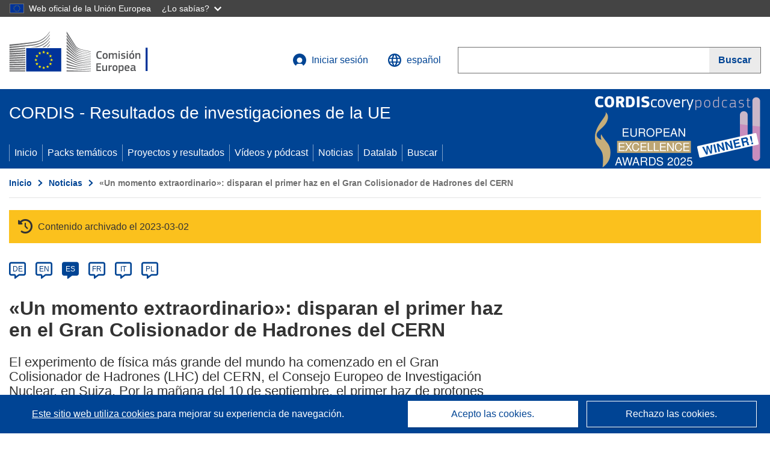

--- FILE ---
content_type: text/html; charset=UTF-8
request_url: https://cordis.europa.eu/article/id/29844-a-fantastic-moment-first-beam-fired-at-cerns-large-hadron-collider/es
body_size: 15085
content:
	
	
<!DOCTYPE html>
<html lang="es">
	<head>
		<meta charset="UTF-8">
		<title>«Un momento extraordinario»: disparan el primer haz en el Gran Colisionador de Hadrones del CERN | Noticias | CORDIS | Comisión Europea</title>
		<meta name="viewport" content="width=device-width, initial-scale=1">

		<link rel="icon" type="image/png" href="/favicon-96x96.png" sizes="96x96" />
		<link rel="icon" type="image/svg+xml" href="/favicon.svg" />
		<link rel="shortcut icon" href="/favicon.ico" />
		<link rel="apple-touch-icon" sizes="180x180" href="/apple-touch-icon.png" />
		<link rel="manifest" href="/site.webmanifest" />

				<meta content="IE=edge,chrome=1" http-equiv="X-UA-Compatible"> 	                                                        <meta http-equiv='Content-Language' content='es'>
                                                        <meta name='language' content='es'>
                                                        <meta name='available_languages' content='de,en,es,fr,it,pl'>
                                                        <meta name='creator' content='COMM/RTD'>
                                                        <meta name='DCSext.w_lang' content='es'>
                                                        <meta name='description' content='El experimento de física más grande del mundo ha comenzado en el Gran Colisionador de Hadrones (LHC) del CERN, el Consejo Europeo de...'>
                                                        <meta name='google-site-verification' content='mOeFdYEynpXivBod6K_Jfd-DiS9RGAXfuojTCwrdPOU'>
                                                        <meta name='msvalidate.01' content='CA810A096AD6CB74DF1B7CE7773818CB'>
                                                        <meta name='publisher' content='Publication Office/CORDIS'>
                                                        <meta name='type' content='57'>
                                                        <meta name='keywords' content=''>
                                                        <meta name='DCSext.w_user_aut' content='0'>
                                                        <meta name='basename' content='html'>
                                                        <meta name='DCSext.w_rcn' content='29844'>
                                                        <meta name='DCSext.w_rcn_type' content='article'>
                                                        <meta name='DCSext.w_ne_source' content='editorial'>
                                                        <meta name='DCSext.w_ne_country' content=''>
                                                        <meta property='og:description' content='El experimento de física más grande del mundo ha comenzado en el Gran Colisionador de Hadrones (LHC) del CERN, el Consejo Europeo de...'>
                                                        <meta property='og:title' content='«Un momento extraordinario»: disparan el primer haz en el Gran Colisionador de Hadrones del CERN'>
                                                        <meta name='title' content='«Un momento extraordinario»: disparan el primer haz en el Gran Colisionador de Hadrones del CERN | Noticias | CORDIS | Comisión Europea'>
                                                        <meta name='twitter:title' content='«Un momento extraordinario»: disparan el primer haz en el Gran Colisionador de Hadrones del CERN'>
                                                        <meta name='twitter:description' content='El experimento de física más grande del mundo ha comenzado en el Gran Colisionador de Hadrones (LHC) del CERN, el Consejo Europeo de...'>
                                                        <meta name='WT.cg_n' content='News and Events'>
                                                        <meta name='WT.cg_s' content='«Un momento extraordinario»: disparan el primer haz en el Gran Colisionador de Hadrones del CERN'>
                                                        <meta name='DCSext.w_collection' content='news'>
                                                        <meta name='classification' content='25000'>
                                                        <meta name='composed' content='yes'>
                                                        <meta name='fb:admins' content='350243252149718'>
                                                        <meta name='mimetype' content='text/html'>
                                                        <meta name='reference' content='European Commission : CORDIS'>
                                                        <meta name='twitter:card' content='summary'>
                                                        <meta name='twitter:site' content='@CORDIS_EU'>
                                                        <meta name='twitter:creator' content='@CORDIS_EU'>
                                                        <meta property='og:type' content='article'>
                                                        <meta property='og:site_name' content='CORDIS | European Commission'>
                                                        <meta name='contentCreationDate' content='2008-09-10 00:00:00'>
                                                        <meta name='contentUpdateDate' content='2008-09-10 00:00:02'>
                                                        <meta name='publicationDate' content='2008-09-10 00:00:02'>
                                                        <meta name='lastUpdateDate' content='2023-03-08 00:26:17'>
                                                        <meta name='twitter:image' content='https://cordis.europa.eu/docs/news/images/2008-09/20080910_1.jpg'>
                                                        <meta property='og:image' content='https://cordis.europa.eu/docs/news/images/2008-09/20080910_1.jpg'>
    
    
            <link rel="canonical" href="https://cordis.europa.eu/article/id/29844-a-fantastic-moment-first-beam-fired-at-cerns-large-hadron-collider/es" />
                        <link rel="alternate" hreflang="de" href="https://cordis.europa.eu/article/id/29844-a-fantastic-moment-first-beam-fired-at-cerns-large-hadron-collider/de" />
                    <link rel="alternate" hreflang="en" href="https://cordis.europa.eu/article/id/29844-a-fantastic-moment-first-beam-fired-at-cerns-large-hadron-collider" />
                    <link rel="alternate" hreflang="es" href="https://cordis.europa.eu/article/id/29844-a-fantastic-moment-first-beam-fired-at-cerns-large-hadron-collider/es" />
                    <link rel="alternate" hreflang="fr" href="https://cordis.europa.eu/article/id/29844-a-fantastic-moment-first-beam-fired-at-cerns-large-hadron-collider/fr" />
                    <link rel="alternate" hreflang="it" href="https://cordis.europa.eu/article/id/29844-a-fantastic-moment-first-beam-fired-at-cerns-large-hadron-collider/it" />
                    <link rel="alternate" hreflang="pl" href="https://cordis.europa.eu/article/id/29844-a-fantastic-moment-first-beam-fired-at-cerns-large-hadron-collider/pl" />
            
                                                    <script type="application/ld+json" id="structuredDataArticle">
                    {"@context":"https://schema.org","@type":"NewsArticle","author":{"@type":"GovernmentOrganization","name":"CORDIS, cordis.europa.eu","url":"https://cordis.europa.eu"},"headline":"\u00abUn momento extraordinario\u00bb: disparan el primer haz en el Gran Colisionador de Hadrones del CERN","description":"Noticias sobre los proyectos de investigaci\u00f3n de la UE en curso","image":["https://cordis.europa.eu/docs/news/images/2008-09/20080910_1.jpg"],"datePublished":"2008-09-10T00:00:02","dateModified":"2008-09-10T00:00:00"}
                </script>
                                                            <script type="application/ld+json" id="structuredDataBreadcrumbList">
                    {"@context":"https://schema.org","@type":"BreadcrumbList","itemListElement":[{"@type":"ListItem","position":1,"name":"Inicio","item":"https://cordis.europa.eu/es"},{"@type":"ListItem","position":2,"name":"Noticias","item":"https://cordis.europa.eu/news/es"},{"@type":"ListItem","position":3,"name":"\u00abUn momento extraordinario\u00bb: disparan el primer haz en el Gran Colisionador de Hadrones del CERN"}]}
                </script>
                        
    <meta property="og:url" content="https://cordis.europa.eu/article/id/29844-a-fantastic-moment-first-beam-fired-at-cerns-large-hadron-collider/es">
    <meta name="url" content="https://cordis.europa.eu/article/id/29844-a-fantastic-moment-first-beam-fired-at-cerns-large-hadron-collider/es">


					<link rel="stylesheet" href="/build/94.45c93fa8.css"><link rel="stylesheet" href="/build/main.99a16e7a.css">
				<script defer src="https://webtools.europa.eu/load.js" type="text/javascript"></script>
	</head>
	<body>
		<a href="#c-main" class="ecl-link ecl-link--primary ecl-skip-link" id="skip-id">Skip to main content</a>
		<div id="globan-here"></div>
		<div id="survey"></div>
		<div id="banners"></div>

				<header class="ecl-site-header ecl-site-header--has-menu c-header d-print-none" data-ecl-auto-init="SiteHeader" lang="es">
	<div class="ecl-site-header__background">
		<div class="ecl-site-header__header">
			<div class="ecl-site-header__container ecl-container container container-full">
				<div class="ecl-site-header__top" data-ecl-site-header-top>
					 <a href="https://commission.europa.eu/index_es" class="ecl-link ecl-link--standalone ecl-site-header__logo-link" target="_blank" rel="noopener">
						<picture class="ecl-picture ecl-site-header__picture">
							<source srcset="/images/tmp-preset-ec/logo/positive/logo-ec--es.svg" media="(min-width: 996px)">
							<img class="ecl-site-header__logo-image" src="/images/tmp-preset-ec/logo/positive/logo-ec--es.svg" alt="Ir a la página de inicio de la Comisión Europea"/>
						</picture>
					 	<span class="sr-only">(se abrirá en una nueva ventana)</span>
					</a>
					<div
						class="ecl-site-header__action">
						<!-- UPDATED CUSTOM SIGN IN MENU -->
						<div class="ecl-site-header__account">
																																																						<a class="ecl-button ecl-button--tertiary ecl-site-header__login-toggle c-login c-login--base" href="https://cordis.europa.eu/login/es?extUrl=https://cordis.europa.eu%2Farticle%2Fid%2F29844-a-fantastic-moment-first-beam-fired-at-cerns-large-hadron-collider%2Fes">
								<svg class="ecl-icon ecl-icon--s ecl-site-header__icon" focusable="false" aria-hidden="false" role="img">
									<title>Iniciar sesión</title>
									<use xlink:href="/build/images/preset-ec/icons/icons.svg#log-in"></use>
								</svg>
								Iniciar sesión
							</a>
						</div>
						<!-- END CUSTOM SIGN IN MENU -->
						<div class="ecl-site-header__language">
							<a class="ecl-button ecl-button--tertiary ecl-site-header__language-selector etransNo" href="/assets/preset-ec/icons/icon#ahl85" data-ecl-language-selector role="button" aria-label="Cambiar el idioma, el idioma actual es inglés" aria-controls="language-list-overlay">
								<span class="ecl-site-header__language-icon">
									<svg class="ecl-icon ecl-icon--s ecl-site-header__icon" focusable="false" aria-hidden="false" role="img">
										<title>español</title>
										<use xlink:href="/build/images/preset-ec/icons/icons.svg#global"></use>
									</svg>
								</span>
								<span id="lang_name">español</span>
							</a>
							<div class="ecl-site-header__language-container" id="language-list-overlay" hidden data-ecl-language-list-overlay aria-labelledby="ecl-site-header__language-title" role="dialog">
								<div class="ecl-site-header__language-header">
									<div class="ecl-site-header__language-title" id="ecl-site-header__language-title">
										Elija una lengua
									</div>
									<button class="ecl-button ecl-button--tertiary ecl-site-header__language-close ecl-button--icon-only" type="submit" data-ecl-language-list-close>
										<span class="ecl-button__container">
											<span class="ecl-button__label sr-only" data-ecl-label="true">Cerrar</span>
											<svg class="ecl-icon ecl-icon--m ecl-button__icon" focusable="false" aria-hidden="true" data-ecl-icon>
												<use xlink:href="/build/images/preset-ec/icons/icons.svg#close-filled"></use>
											</svg>
										</span>
									</button>
								</div>
								<div
									class="ecl-site-header__language-content">
																		<div class="ecl-site-header__language-category ecl-site-header__language-category--2-col" data-ecl-language-list-eu>
										<div class="ecl-site-header__language-category-title">Lenguas de CORDIS:</div>
										<ul class="ecl-site-header__language-list etransNo">
																																																												<li class="ecl-site-header__language-item">
													<a href="/article/id/29844-a-fantastic-moment-first-beam-fired-at-cerns-large-hadron-collider/es" class="ecl-link ecl-link--standalone ecl-link--no-visited ecl-site-header__language-link ecl-site-header__language-link--active" lang="es" hreflang="es" data-se="lang_change_button">
														<span class="ecl-site-header__language-link-code">es</span>
														<span class="ecl-site-header__language-link-label">español</span>
													</a>
												</li>
																																																												<li class="ecl-site-header__language-item">
													<a href="/article/id/29844-a-fantastic-moment-first-beam-fired-at-cerns-large-hadron-collider/de" class="ecl-link ecl-link--standalone ecl-link--no-visited ecl-site-header__language-link " lang="de" hreflang="de" data-se="lang_change_button">
														<span class="ecl-site-header__language-link-code">de</span>
														<span class="ecl-site-header__language-link-label">Deutsch</span>
													</a>
												</li>
																																																												<li class="ecl-site-header__language-item">
													<a href="/article/id/29844-a-fantastic-moment-first-beam-fired-at-cerns-large-hadron-collider" class="ecl-link ecl-link--standalone ecl-link--no-visited ecl-site-header__language-link " lang="en" hreflang="en" data-se="lang_change_button">
														<span class="ecl-site-header__language-link-code">en</span>
														<span class="ecl-site-header__language-link-label">English</span>
													</a>
												</li>
																																																												<li class="ecl-site-header__language-item">
													<a href="/article/id/29844-a-fantastic-moment-first-beam-fired-at-cerns-large-hadron-collider/fr" class="ecl-link ecl-link--standalone ecl-link--no-visited ecl-site-header__language-link " lang="fr" hreflang="fr" data-se="lang_change_button">
														<span class="ecl-site-header__language-link-code">fr</span>
														<span class="ecl-site-header__language-link-label">français</span>
													</a>
												</li>
																																																												<li class="ecl-site-header__language-item">
													<a href="/article/id/29844-a-fantastic-moment-first-beam-fired-at-cerns-large-hadron-collider/it" class="ecl-link ecl-link--standalone ecl-link--no-visited ecl-site-header__language-link " lang="it" hreflang="it" data-se="lang_change_button">
														<span class="ecl-site-header__language-link-code">it</span>
														<span class="ecl-site-header__language-link-label">italiano</span>
													</a>
												</li>
																																																												<li class="ecl-site-header__language-item">
													<a href="/article/id/29844-a-fantastic-moment-first-beam-fired-at-cerns-large-hadron-collider/pl" class="ecl-link ecl-link--standalone ecl-link--no-visited ecl-site-header__language-link " lang="pl" hreflang="pl" data-se="lang_change_button">
														<span class="ecl-site-header__language-link-code">pl</span>
														<span class="ecl-site-header__language-link-label">polski</span>
													</a>
												</li>
																					</ul>
									</div>
																		<div class="ecl-site-header__language-category" data-ecl-language-list-non-eu="">
										<div class="ecl-site-header__language-category-title">Traducción automática:</div>
										<p>Esta es una traducción automática generada por el servicio eTranslation de la Comisión Europea para ayudarle a entender esta página. <a href="https://ec.europa.eu/info/use-machine-translation-europa-exclusion-liability_es" class="link--external" target="_blank" rel="noopener" aria-label="(se abrirá en una nueva ventana)">Por favor, lea las condiciones de uso</a>.</p>
										<div class="c-header__machine-container etransNo">
											<select name="machine-lang-options" id="machine-lang-options" class="o-select">
																									<option value="bg">български</option>
																									<option value="es">español</option>
																									<option value="cs">čeština</option>
																									<option value="da">dansk</option>
																									<option value="de">Deutsch</option>
																									<option value="et">eesti</option>
																									<option value="el">ελληνικά</option>
																									<option value="en">English</option>
																									<option value="fr">français</option>
																									<option value="ga">Gaeilge</option>
																									<option value="hr">hrvatski</option>
																									<option value="it">italiano</option>
																									<option value="lv">latviešu</option>
																									<option value="lt">lietuvių</option>
																									<option value="hu">magyar</option>
																									<option value="mt">Malti</option>
																									<option value="nl">Nederlands</option>
																									<option value="pl">polski</option>
																									<option value="pt">português</option>
																									<option value="ro">română</option>
																									<option value="sk">slovenčina</option>
																									<option value="sl">slovenščina</option>
																									<option value="fi">suomi</option>
																									<option value="sv">svenska</option>
																									<option value="ru">русский</option>
																									<option value="uk">Українська</option>
																							</select>
											<button class="o-btn" id="trigger-etrans">Traducir</button>
										</div>
									</div>
								</div>
							</div>
						</div>
						<div class="ecl-site-header__search-container" role="search" aria-label="Buscar">
							<a class="ecl-button ecl-button--tertiary ecl-site-header__search-toggle" href="#" data-ecl-search-toggle="true" aria-controls="search-form-id" aria-expanded="false">
								<svg class="ecl-icon ecl-icon--s ecl-site-header__icon" focusable="false" aria-hidden="false" role="img">
									<title>Buscar</title>
									<use xlink:href="/build/images/preset-ec/icons/icons.svg#search"></use>
								</svg>
								Buscar
							</a>
							<form class="ecl-search-form ecl-site-header__search" role="search" arial-label="Search on CORDIS" data-ecl-search-form action="/search/es" id="header_search-form" aria-label="Buscar">
								<div class="ecl-form-group">
									<label for="search-input-id" id="search-input-id-label" class="ecl-form-label ecl-search-form__label">Buscar</label>
									<input id="search-input-id" class="ecl-text-input ecl-text-input--m ecl-search-form__text-input" type="search" name="query"/>
								</div>
								<button class="ecl-button ecl-button--ghost ecl-search-form__button ppas-oss_launch-search3" type="submit" aria-label="Buscar" data-se="header_searchform_button">
									<span class="ecl-button__container" data-se="header_searchform_text">
										<svg class="ecl-icon ecl-icon--xs ecl-button__icon" focusable="false" aria-hidden="true" data-ecl-icon>
											<use xlink:href="/build/images/preset-ec/icons/icons.svg#search"></use>
										</svg>
										<span class="ecl-button__label t-text-bold" style="margin: 0" data-ecl-label="true">Buscar</span>
									</span>
								</button>
							</form>
						</div>
					</div>
				</div>
			</div>
		</div>
		<div class="ecl-site-header__message">
			<div class="ecl-container">
								<div id="custom-etrans">
    <div id="etrans-here"></div>
    <div id="customReceiver"></div>
</div>

<script type="application/json">
{
    "service": "etrans",
    "renderTo": "#etrans-here",
    "languages": {
        "exclude": [
            "en"
        ]
    },
    "renderAs": {
        "icon": false,
        "link": false,
        "button": false
    },
    "config": {
       "targets": {
            "receiver": "#customReceiver"
        },
        "mode": "lc2023"
    },
    "hidden": false,
    "lang": "es"
}
</script>
			</div>
		</div>
	</div>
	<div class="ecl-site-header__banner">
		<div class="ecl-container container container-full">
																		<div class="ecl-site-header__site-name c-site-name  " data-env="" data-se="cordis_title">CORDIS - Resultados de investigaciones de la UE</div>
			<div class="ecl-site-header__site-name c-site-name--short   " data-env="" data-se="cordis_title">CORDIS</div>
		</div>
	</div>
	<nav class="ecl-menu" data-ecl-menu data-ecl-menu-max-lines="2" data-ecl-auto-init="Menu" data-ecl-menu-label-open="Menu" data-ecl-menu-label-close="Close" aria-expanded="false" role="navigation">
		<div class="ecl-menu__overlay"></div>
		<div class="ecl-container ecl-menu__container container container-full">
			<a href="#" class="ecl-link ecl-link--standalone ecl-link--icon ecl-button ecl-button--tertiary ecl-menu__open ecl-link--icon-only" data-ecl-menu-open>
				<svg class="ecl-icon ecl-icon--m ecl-link__icon" focusable="false" aria-hidden="true">
					<use xlink:href="/build/images/preset-ec/icons/icons.svg#hamburger"></use>
				</svg>
				<span class="ecl-link__label">Menu</span>
			</a>
			<section class="ecl-menu__inner" data-ecl-menu-inner role="application" aria-label="Menu">
				<header class="ecl-menu__inner-header">
					<button class="ecl-button ecl-button--ghost ecl-menu__close ecl-button--icon-only" type="submit" data-ecl-menu-close>
						<span class="ecl-button__container">
							<span class="ecl-button__label sr-only" data-ecl-label="true">Cerrar</span>
							<svg class="ecl-icon ecl-icon--m ecl-button__icon" focusable="false" aria-hidden="true" data-ecl-icon>
								<use xlink:href="/build/images/preset-ec/icons/icons.svg#close"></use>
							</svg>
						</span>
					</button>
					<div class="ecl-menu__title">Menu</div>
					<button class="ecl-button ecl-button--ghost ecl-menu__back" type="submit" data-ecl-menu-back>
						<span class="ecl-button__container">
							<svg class="ecl-icon ecl-icon--xs ecl-icon--rotate-270 ecl-button__icon" focusable="false" aria-hidden="true" data-ecl-icon>
								<use xlink:href="/build/images/preset-ec/icons/icons.svg#corner-arrow"></use>
							</svg>
							<span class="ecl-button__label" data-ecl-label="true">Back</span>
						</span>
					</button>
				</header>
				<button class="ecl-button ecl-button--ghost ecl-menu__item ecl-menu__items-previous ecl-button--icon-only" type="button" data-ecl-menu-items-previous tabindex="-1">
					<span class="ecl-button__container">
						<svg class="ecl-icon ecl-icon--s ecl-icon--rotate-270 ecl-button__icon" focusable="false" aria-hidden="true" data-ecl-icon>
							<use xlink:href="/build/images/preset-ec/icons/icons.svg#corner-arrow"></use>
						</svg>
						<span class="ecl-button__label" data-ecl-label="true">Previous
							              items</span>
					</span>
				</button>
				<button class="ecl-button ecl-button--ghost ecl-menu__item ecl-menu__items-next ecl-button--icon-only" type="button" data-ecl-menu-items-next tabindex="-1">
					<span class="ecl-button__container">
						<svg class="ecl-icon ecl-icon--s ecl-icon--rotate-90 ecl-button__icon" focusable="false" aria-hidden="true" data-ecl-icon>
							<use xlink:href="/build/images/preset-ec/icons/icons.svg#corner-arrow"></use>
						</svg>
						<span class="ecl-button__label" data-ecl-label="true">Next
							              items</span>
					</span>
				</button>

				<ul class="ecl-menu__list" data-ecl-menu-list>
															<li class="ecl-menu__item " data-ecl-menu-item id="ecl-menu-item-demo-0">
						<a href="/es" class="ecl-menu__link"  data-se="main-menu-link" data-ecl-menu-link data-seid="home">
							Inicio
						</a>
					</li>
															<li class="ecl-menu__item " data-ecl-menu-item id="ecl-menu-item-demo-0">
						<a href="/thematic-packs/es" class="ecl-menu__link"  data-se="main-menu-link" data-ecl-menu-link data-seid="packs">
							Packs temáticos
						</a>
					</li>
															<li class="ecl-menu__item " data-ecl-menu-item id="ecl-menu-item-demo-0">
						<a href="/projects/es" class="ecl-menu__link"  data-se="main-menu-link" data-ecl-menu-link data-seid="projects-results">
							Proyectos y resultados
						</a>
					</li>
															<li class="ecl-menu__item " data-ecl-menu-item id="ecl-menu-item-demo-0">
						<a href="/videos-podcasts/es" class="ecl-menu__link"  data-se="main-menu-link" data-ecl-menu-link data-seid="videos-podcasts">
							Vídeos y pódcast
						</a>
					</li>
															<li class="ecl-menu__item " data-ecl-menu-item id="ecl-menu-item-demo-0">
						<a href="/news/es" class="ecl-menu__link"  data-se="main-menu-link" data-ecl-menu-link data-seid="news">
							Noticias
						</a>
					</li>
															<li class="ecl-menu__item " data-ecl-menu-item id="ecl-menu-item-demo-0">
						<a href="/datalab/es" class="ecl-menu__link"  data-se="main-menu-link" data-ecl-menu-link data-seid="datalab">
							Datalab
						</a>
					</li>
										<li class="ecl-menu__item " data-ecl-menu-item id="ecl-menu-item-demo-0">
						<a href="/search/es" class="ecl-menu__link"  data-se="main-menu-link" data-ecl-menu-link data-seid="search">
							Buscar
						</a>
					</li>
				</ul>
			</section>
		</div>
	</nav>
  <!-- ADVERT -->
    <div class="c-cordis-advert__container c-cordis-advert__es">
      <div class="ecl-container container container-full c-cordis-advert__inner">
        <a href="/search?q=/article/relations/categories/collection/code=&#039;podcast&#039; AND language=&#039;es&#039;&amp;p=1&amp;num=10&amp;srt=/article/contentUpdateDate:decreasing" class="c-cordis-advert__link">
          <img class="c-cordis-advert__img-lg" src="/images/cordis-adverts/podcast-50-large.png" alt="CORDIScovery podcast 50th episode" />
          <img class="c-cordis-advert__img-sm" src="/images/cordis-adverts/podcast-50-small.png" alt="CORDIScovery podcast 50th episode" />
        </a>
      </div>
    </div>
  <!-- END ADVERT -->
</header>


		<div class="o-wrapper o-wrapper--webux">
			   <nav
        class="ecl-breadcrumb"
        aria-label="Usted está aquí:"
        data-ecl-breadcrumb="true"
        data-ecl-auto-init="Breadcrumb"
    >
        <ol class="container container-full ecl-breadcrumb__container">
                                                                                        <li class="ecl-breadcrumb__segment" data-ecl-breadcrumb-item="static">
                                            <a href="/es" class="ecl-breadcrumb__link ecl-link ecl-link--no-visited ecl-link--standalone" >
                                                                                                Inicio
                                                                                    </a>
                                                    <svg class="ecl-icon ecl-icon--2xs ecl-icon--rotate-90 ecl-breadcrumb__icon" focusable="false" aria-hidden="true" role="presentation">
                                <use xlink:href="/build/images/preset-ec/icons/icons.svg#corner-arrow"></use>
                            </svg>
                                            </li>
                                                                                                        <li class="ecl-breadcrumb__segment" data-ecl-breadcrumb-item="static">
                                            <a href="/news/es" class="ecl-breadcrumb__link ecl-link ecl-link--no-visited ecl-link--standalone" >
                                                                                                Noticias
                                                                                    </a>
                                                    <svg class="ecl-icon ecl-icon--2xs ecl-icon--rotate-90 ecl-breadcrumb__icon" focusable="false" aria-hidden="true" role="presentation">
                                <use xlink:href="/build/images/preset-ec/icons/icons.svg#corner-arrow"></use>
                            </svg>
                                            </li>
                                                                                                            <li class="ecl-breadcrumb__segment ecl-breadcrumb__current-page" data-ecl-breadcrumb-item="static" aria-current="page">
                                                                         «Un momento extraordinario»: disparan el primer haz en el Gran Colisionador de Hadrones del CERN
                                                                    </li>
                                    </ol>
    </nav>

				<div id="pdfLoaded"></div>
	<main class="c-article" id="c-main">
				
					
					<section class="container container-full">
				<header>
					<p class="sr-only">Article Category</p>
				</header>
									

    <div class="c-project__archived" data-se="archive_banner">
        <span class="fa-solid fa-clock-rotate-left c-project__archived-icon"></span>
        Contenido archivado el 2023-03-02
    </div>

							</section>

						<div class="container container-full">
				<div class="row t-row-print">
					<section class="col-12 o-section">
						<header>
							<p class="sr-only">
								Article available in the following languages:
							</p>
						</header>
												<div class="c-language-list">
																																																														<span class="c-language-bubble">
										<a class="c-language-bubble__label" lang="de" aria-label="de" href="/article/id/29844-a-fantastic-moment-first-beam-fired-at-cerns-large-hadron-collider/de">DE</a>
									</span>
																
																																								<span class="c-language-bubble">
										<a class="c-language-bubble__label" lang="en" aria-label="en" href="/article/id/29844-a-fantastic-moment-first-beam-fired-at-cerns-large-hadron-collider">EN</a>
									</span>
																
																																																									<span class="c-language-bubble c-language-bubble--active">
										<a class="c-language-bubble__label" lang="es" aria-label="es" href="/article/id/29844-a-fantastic-moment-first-beam-fired-at-cerns-large-hadron-collider/es">ES</a>
									</span>
																
																																								<span class="c-language-bubble">
										<a class="c-language-bubble__label" lang="fr" aria-label="fr" href="/article/id/29844-a-fantastic-moment-first-beam-fired-at-cerns-large-hadron-collider/fr">FR</a>
									</span>
																
																																								<span class="c-language-bubble">
										<a class="c-language-bubble__label" lang="it" aria-label="it" href="/article/id/29844-a-fantastic-moment-first-beam-fired-at-cerns-large-hadron-collider/it">IT</a>
									</span>
																
																																								<span class="c-language-bubble">
										<a class="c-language-bubble__label" lang="pl" aria-label="pl" href="/article/id/29844-a-fantastic-moment-first-beam-fired-at-cerns-large-hadron-collider/pl">PL</a>
									</span>
																
													</div>
					</section>

					<article class="col-12 col-lg-8 no-machine-trans">
						<header>
							
							
														
																						<h1 class="c-article__project-title">«Un momento extraordinario»: disparan el primer haz en el Gran Colisionador de Hadrones del CERN</h1>
													</header>

						<p class="c-teaser">El experimento de física más grande del mundo ha comenzado en el Gran Colisionador de Hadrones (LHC) del CERN, el Consejo Europeo de Investigación Nuclear, en Suiza. Por la mañana del 10 de septiembre, el primer haz de protones recorrió los veintisiete kilómetros en círculo de...</p>

						<div class="container-fluid">
							<div
								class="row c-article__below-teaser">
																
							</div>
						</div>

												
												
																														<div class="c-hero-image">
    <figure class="c-hero-image__figure t-margin-bottom-25" aria-hidden="true">
                            <img class="c-hero-image__img" src="/docs/news/images/2008-09/20080910_1.jpg" alt="" width="688" height="516">
        
            </figure>
</div>
																					
						
																												
																<p class="c-article__text ">El experimento de física más grande del mundo ha comenzado en el Gran Colisionador de Hadrones (LHC) del CERN, el Consejo Europeo de Investigación Nuclear, en Suiza. Por la mañana del 10 de septiembre, el primer haz de protones recorrió los veintisiete kilómetros en círculo del acelerador de partículas, provocando el júbilo en la sala de control del LHC y un gran alivio entre los científicos, algunos de los cuales llevaban años esperando este momento. 

Este acontecimiento allana el camino para una nueva era de descubrimientos en el campo de la física de partículas. Entre otros temas, el LHC ayudará a los científicos a resolver cuestiones básicas sobre el Universo como cuál es la naturaleza de la materia oscura, qué siguió al Big Bang y cuántas dimensiones existen. 

«Es un momento extraordinario», afirmó el director del proyecto, Lyn Evans. «Ahora se abre ante nosotros una nueva y apasionante era de conocimiento sobre el origen y la evolución del Universo.» 

El LHC es un enorme anillo de imanes superconductores de veintisiete kilómetros de circunferencia que está enterrado a cien metros de profundidad en la frontera franco-suiza a las afueras de Ginebra. En el interior de la circunferencia, dos haces de partículas, denominados hadrones, se aceleran en sentidos opuestos. Unos potentes imanes guían las partículas a lo largo de la circunferencia y centran los haces antes de su colisión para aumentar la probabilidad de colisión entre dos partículas. De acuerdo con el CERN, hacer chocar partículas de tan minúsculo tamaño puede compararse con «el hecho de disparar dos agujas de costura a diez kilómetros de distancia la una de la otra con tanta precisión que se encontrarían a medio camino». 

Unas estaciones experimentales localizadas alrededor del anillo detectarán lo que ocurre cuando las partículas colisionan. Se espera que las observaciones realizadas ayuden a los científicos a responder a una larga serie de cuestiones fundamentales sobre la naturaleza del Universo. 

Los experimentos de mayor envergadura son ATLAS (Aparato Toroidal del LHC) y CMS (Solenoide de Muones Compacto). En estos se estudiarán las partículas generadas tras las colisiones para intentar identificarlas y medir sus trayectorias y energías. Los dos experimentos fueron diseñados de forma independiente y se basan en tecnologías muy distintas, por lo que cualquier descubrimiento realizado por un detector podrá comprobarse en el otro. 

Uno de los mayores misterios que el LHC ayudará a resolver es el de la naturaleza de la masa. Se desconoce la razón por la que algunas partículas pesan lo que pesan y por qué parece que otras no tienen masa en absoluto. Algunos científicos opinan que una partícula elemental llamada bosón de Higgs podría explicar este enigma. El problema es que nunca nadie ha conseguido observar un bosón de Higgs, por lo que su existencia no ha sido confirmada. En el LHC, tanto ATLAS como CMS se encargarán de buscar evidencias de esta misteriosa partícula. 

El LHC también investigará la materia oscura. A pesar de que esta sustancia supone el 96% del Universo, sabemos muy poco sobre ella. Las estaciones ATLAS y CMS se utilizarán para probar las teorías en relación a la composición de la materia oscura. 

En otro punto del LHC, el experimento LHCb («Gran Colisionador de Hadrones beauty») explorará las diferencias entre la materia y la antimateria y tratará de averiguar por qué la naturaleza aparenta preferir la primera a la segunda. 

Por otro lado, la estación ALICE (Gran Experimento Colisionador de Iones) investigará las condiciones imperantes justo después del Big Bang. Finalmente, todos juntos tratarán de detectar pruebas de otras dimensiones ocultas del espacio. 

«Este es un momento histórico de la ciencia. La culminación de décadas de trabajo» comentó Keith Mason, Director del Consejo de Instalaciones Tecnológicas y Científicas del Reino Unido, que colabora con el LHC. «Los científicos pendientes del LHC se atreven a plantear las cuestiones más grandes que existen en la ciencia moderna. Se cumplan nuestras predicciones o se invaliden por completo, los libros de física nunca volverán a ser iguales.» 

Los experimentos generarán cantidades ingentes de información, aproximadamente quince millones de gigabytes, al año. Una malla computacional colaborará en el análisis y la gestión de todos estos datos, que pasarán por un análisis preliminar en el CERN antes de distribuirse a once centros de computación repartidos por todo el mundo. Estos centros transmitirán a su vez la información a 120 centros de segundo nivel con potencia de cálculo suficiente como para almacenar gran parte de dicha información y llevar a cabo análisis complejos. Científicos de todo el mundo tendrán a partir de ese punto acceso a esta información desde grupos, o clusters, de ordenadores e incluso desde ordenadores personales. 

La activación de los primeros haces en el LHC es un momento esperado desde hace largo tiempo por muchos científicos, puesto que la idea de construir el LHC se planteó por primera vez a principios de la década de los ochenta. Durante los años posteriores, se discutió en grupos de trabajo el tipo de cuestiones que podría resolver una máquina como ésta hasta que el Consejo del CERN dio el visto bueno al proyecto en 1994. Desde entonces se ha estado trabajando en este proyecto de forma ininterrumpida. Los últimos componentes de los experimentos del LHC se instalaron a principios de este año. Finalmente, se bajó la temperatura de toda la estructura hasta que alcanzó un par de grados por encima del cero absoluto. En agosto, los científicos consiguieron enviar haces de partículas a lo largo de pequeños tramos del acelerador tanto en sentido de las agujas del reloj como en el contrario. 

Los trabajos del CERN están regidos por veinte Estados miembros. La Comisión Europea tiene el estatus de observador en la organización.</p>
													
						
												
						
												
					</article>

					<aside
						class="col-12 col-lg-4 c-article__aside">

												
						
												
						
												
						
						
						
						
						
												
						
						
					</aside>

				</div>
			</div>
			
						
							<section class="o-section container container-full">
					<h2>Artículos conexos</h2>
					<div class="row t-row-print">
													<div
								class="col-12 col-md-6 col-lg-4 c-article__card">
																
    <a data-se="card_link" class="c-card " href="/article/id/32739-large-hadron-collider-generates-mini-big-bangs/es"  rel="noopener noreferrer">
    <div class="c-card__top" aria-hidden="true">
                    <div
                class="c-card__image   t-lazy-background"
                aria-hidden="true"
                style="background-image: url('/docs/news/images/2010-11/20101108-2.jpg')"
            >
                        </div>
                            <div class="c-card__caption" data-se="card_caption">
                Noticias
            </div>
            </div>

    <div class="c-card__information ">
        
        
        <div class="c-card__main-text ">
            <span data-se="card_text" class="c-card__main-link t-line-clamp-5 ">
                El Gran Colisionador de Hadrones genera «mini Big-Bangs»
                            </span>
        </div>

        
        
        
        
                 
                    <p class="c-card__date" data-se="card_date">8 Noviembre 2010</p>
            </div>
    </a>

							</div>
													<div
								class="col-12 col-md-6 col-lg-4 c-article__card">
																
    <a data-se="card_link" class="c-card " href="/article/id/32165-chameleon-particle-caught-in-the-act/es"  rel="noopener noreferrer">
    <div class="c-card__top" aria-hidden="true">
                    <div
                class="c-card__image   t-lazy-background"
                aria-hidden="true"
                style="background-image: url('/docs/news/images/2010-06/20100602-2.jpg')"
            >
                        </div>
                            <div class="c-card__caption" data-se="card_caption">
                Noticias
            </div>
            </div>

    <div class="c-card__information ">
        
        
        <div class="c-card__main-text ">
            <span data-se="card_text" class="c-card__main-link t-line-clamp-5 ">
                Una partícula «camaleónica» atrapada con las manos en la masa
                            </span>
        </div>

        
        
        
        
                 
                    <p class="c-card__date" data-se="card_date">2 Junio 2010</p>
            </div>
    </a>

							</div>
													<div
								class="col-12 col-md-6 col-lg-4 c-article__card">
																
    <a data-se="card_link" class="c-card " href="/article/id/31901-scientists-discover-new-heavy-antimatter/es"  rel="noopener noreferrer">
    <div class="c-card__top" aria-hidden="true">
                    <div
                class="c-card__image   t-lazy-background"
                aria-hidden="true"
                style="background-image: url('/docs/news/images/2010-03/20100319-3.jpg')"
            >
                        </div>
                            <div class="c-card__caption" data-se="card_caption">
                Noticias
            </div>
            </div>

    <div class="c-card__information ">
        
        
        <div class="c-card__main-text ">
            <span data-se="card_text" class="c-card__main-link t-line-clamp-5 ">
                Descubren una nueva antimateria pesada
                            </span>
        </div>

        
        
        
        
                 
                    <p class="c-card__date" data-se="card_date">19 Marzo 2010</p>
            </div>
    </a>

							</div>
													<div
								class="col-12 col-md-6 col-lg-4 c-article__card">
																
    <a data-se="card_link" class="c-card " href="/article/id/31533-new-world-record-for-cerns-lhc-accelerator/es"  rel="noopener noreferrer">
    <div class="c-card__top" aria-hidden="true">
                    <div
                class="c-card__image   t-lazy-background"
                aria-hidden="true"
                style="background-image: url('/docs/news/images/2009-12/20091201-2.jpg')"
            >
                        </div>
                            <div class="c-card__caption" data-se="card_caption">
                Noticias
            </div>
            </div>

    <div class="c-card__information ">
        
        
        <div class="c-card__main-text ">
            <span data-se="card_text" class="c-card__main-link t-line-clamp-5 ">
                El acelerador LHC del CERN registra un nuevo récord mundial
                            </span>
        </div>

        
        
        
        
                 
                    <p class="c-card__date" data-se="card_date">1 Diciembre 2009</p>
            </div>
    </a>

							</div>
													<div
								class="col-12 col-md-6 col-lg-4 c-article__card">
																
    <a data-se="card_link" class="c-card " href="/article/id/30986-worldwide-computing-grid-set-to-handle-data-from-cerns-large-hadron-collider/es"  rel="noopener noreferrer">
    <div class="c-card__top" aria-hidden="true">
                    <div
                class="c-card__image   t-lazy-background"
                aria-hidden="true"
                style="background-image: url('/docs/news/images/2009-07/20090703_2.jpg')"
            >
                        </div>
                            <div class="c-card__caption" data-se="card_caption">
                Noticias
            </div>
            </div>

    <div class="c-card__information ">
        
        
        <div class="c-card__main-text ">
            <span data-se="card_text" class="c-card__main-link t-line-clamp-5 ">
                Ya está preparado el «Grid mundial de computación» del Gran Colisionador de Hadrones del CERN
                            </span>
        </div>

        
        
        
        
                 
                    <p class="c-card__date" data-se="card_date">3 Julio 2009</p>
            </div>
    </a>

							</div>
													<div
								class="col-12 col-md-6 col-lg-4 c-article__card">
																
    <a data-se="card_link" class="c-card " href="/article/id/30010-large-hadron-collider-inaugurated/es"  rel="noopener noreferrer">
    <div class="c-card__top" aria-hidden="true">
                    <div
                class="c-card__image   t-lazy-background"
                aria-hidden="true"
                style="background-image: url('/docs/news/images/2008-10/20081022_1.jpg')"
            >
                        </div>
                            <div class="c-card__caption" data-se="card_caption">
                Noticias
            </div>
            </div>

    <div class="c-card__information ">
        
        
        <div class="c-card__main-text ">
            <span data-se="card_text" class="c-card__main-link t-line-clamp-5 ">
                Se inaugura el Gran Colisionador de Hadrones
                            </span>
        </div>

        
        
        
        
                 
                    <p class="c-card__date" data-se="card_date">22 Octubre 2008</p>
            </div>
    </a>

							</div>
													<div
								class="col-12 col-md-6 col-lg-4 c-article__card">
																
    <a data-se="card_link" class="c-card " href="/article/id/29204-atlas-detector-ready-to-answer-fundamental-questions-of-physics/es"  rel="noopener noreferrer">
    <div class="c-card__top" aria-hidden="true">
                    <div
                class="c-card__image   t-lazy-background"
                aria-hidden="true"
                style="background-image: url('/docs/news/images/2008-03/20080305_2.jpg')"
            >
                        </div>
                            <div class="c-card__caption" data-se="card_caption">
                Noticias
            </div>
            </div>

    <div class="c-card__information ">
        
        
        <div class="c-card__main-text ">
            <span data-se="card_text" class="c-card__main-link t-line-clamp-5 ">
                El detector ATLAS, listo para responder a cuestiones fundamentales de la física
                            </span>
        </div>

        
        
        
        
                 
                    <p class="c-card__date" data-se="card_date">5 Marzo 2008</p>
            </div>
    </a>

							</div>
													<div
								class="col-12 col-md-6 col-lg-4 c-article__card">
																
    <a data-se="card_link" class="c-card " href="/article/id/28864-cerns-large-hadron-collider-on-schedule/es"  rel="noopener noreferrer">
    <div class="c-card__top" aria-hidden="true">
          
            <div
                class="c-card__image  "
                aria-hidden="true"
            >
                            </div>       
                            <div class="c-card__caption" data-se="card_caption">
                Noticias
            </div>
            </div>

    <div class="c-card__information ">
        
        
        <div class="c-card__main-text ">
            <span data-se="card_text" class="c-card__main-link t-line-clamp-5 ">
                El Gran Colisionador de Hadrones del CERN, según lo programado
                            </span>
        </div>

        
        
        
        
                 
                    <p class="c-card__date" data-se="card_date">17 Diciembre 2007</p>
            </div>
    </a>

							</div>
											</div>
				</section>
			
						
						<div
				class="container container-full">
								<section class="o-section">
    <div class="row">
        <div class="col-12 col-md-6 c-article__footer-left">
                            <div class="t-margin-bottom-30">
                    <h2>Compartir esta página <span class="sr-only">Compartir esta página en las redes sociales</span></h2>
                     <div id="sharethispage"></div>

<script type="application/json">{
    "service" : "share",
    "version" : "2.0",
    "networks": ["x", "facebook", "linkedin", "email"],
    "display": "icons",
    "renderTo": "#sharethispage",
    "lang": "es",
    "target": "_blank"
}</script>
                </div>

                        <div class="t-margin-bottom-30">
                                    <h2 id="articledownload">Descargar  <span class="sr-only">Descargar el contenido de la página</span></h2>
                    <ul aria-labelledby="articledownload" class="c-article__download">
                                                    <li class="c-article__download-item c-article__download-xml"><a href="/article/id/29844-a-fantastic-moment-first-beam-fired-at-cerns-large-hadron-collider/es?format=xml" class="o-btn o-btn--small c-btn--xml c-link-btn" rel="nofollow">XML</a></li>
                        
                                                    <li class="c-article__download-item c-article__download-pdf">
                                <form method="post" action="/pdf/article/id/29844-a-fantastic-moment-first-beam-fired-at-cerns-large-hadron-collider/es" rel="nofollow">
                                    <input type="hidden" name="_token" value="4797efc8191b46c9e25e.E_zwdlYkERMt08zay6B0SbV_6RrMVcntBtgxTl84TE4.YLSJED58cj5-laqrpOImKscyoHv8YJuOd_Vkey8IIwdiz7EeEmZkSnKdiQ">
                                    <button class="o-btn o-btn--small c-btn--pdf c-link-btn" type="submit">PDF</button>
                                </form>
                            </li>
                                            </ul>
                            </div>
        </div>
        <div class="col-12 col-md-6 c-article__footer-right">
            <div>
                
                <p>
                    <span class="c-article__update">Última actualización: </span> 10 Septiembre 2008 <br />
                </p>
            </div>
                                        <div class="c-booklet selector-booklet-section" data-rcn="29844" data-collection="news" data-url="https://cordis.europa.eu/article/id/29844-a-fantastic-moment-first-beam-fired-at-cerns-large-hadron-collider/es" data-tab="" data-title="«Un momento extraordinario»: disparan el primer haz en el Gran Colisionador de Hadrones del CERN">
                                                                    <button class="c-booklet__add d-none" aria-label="Añadir al folleto" title="Añadir al folleto">
                            <span class="ci ci-booklet-add" aria-hidden="true"></span> Folleto
                        </button>
                                        <a href="/booklet/es" class="c-booklet__mybooklet" aria-label="Ir a la lista de Mis folletos guardados" title="Ir a la lista de Mis folletos guardados">
                        <span class="ci ci-booklet-page-lg" aria-hidden="true"></span> Mi folleto
                    </a>
                </div>
                    </div>
    </div>
            <div class="c-permalink">
            <p><span class="t-text-bold">Permalink: </span><a href="https://cordis.europa.eu/article/id/29844-a-fantastic-moment-first-beam-fired-at-cerns-large-hadron-collider/es">https://cordis.europa.eu/article/id/29844-a-fantastic-moment-first-beam-fired-at-cerns-large-hadron-collider/es</a></p>
            <p>European Union, 2026</p>
        </div>
    </section>

			</div>
			</main>

				<div class="c-modal" id="archived-invalid-link-modal">
  <div class="c-modal__overlay">
    <div class="c-modal__dialog" role="dialog">
      <div class="c-modal__dialog-header">
        <div class="c-modal__dialog-header-buttons">
          <button class="c-modal__dialog-header-button c-modal__dialog-header-button--close" aria-label="Cerrar">
            <span aria-hidden="true" class="fa-solid fa-xmark"></span>
          </button>
        </div>
      </div>
        <div class="c-modal__dialog-body">
          <div class="selector-invalid-modal-text t-margin-bottom-25"><p>ESAPuede que este sitio web ya no esté disponible o que no tenga el contenido original.</p><p>Confirme que quiere visitar {{ url }}</p>
</div>
            <div class="row">
              <div class="col-12 col-sm-9 col-md-6 t-margin-bottom-30 t-text-align-center t-align-h">
                <button class="o-btn o-btn--small selector-invalid-modal-goto-btn">Abrir URL</button>
              </div>
              <div class="col-12 col-sm-3 col-md-6 t-margin-bottom-30 t-text-align-center t-align-h">
                <button class="o-btn o-btn--small o-btn--light selector-invalid-modal-cancel-btn">Cancelar</button>
              </div>
          </div>
        </div>
    </div>
  </div>
</div>

	
							<script src="/build/libs/moment.min.js"></script>
				<script src="/build/libs/ecl-ec.js"></script>
												<script>
					ECL.autoInit();
				</script>
				<script src="/build/runtime.1b5762f4.js" defer></script><script src="/build/454.d2891690.js" defer></script><script src="/build/633.76bc22d6.js" defer></script><script src="/build/412.2c5092f7.js" defer></script><script src="/build/822.b6bb9400.js" defer></script><script src="/build/94.55db4deb.js" defer></script><script src="/build/main.25122de2.js" defer></script>
			
		<script src="/build/articleItem.c6bf370c.js" defer></script>
							<script src="/build/projectsInfoPackItem.98f34d36.js" defer></script>
					</div>

			<footer class="ecl-site-footer c-footer" lang="es">
  <div class="c-footer__in container-full">
    <div class="ecl-site-footer__row">
      <div class="ecl-site-footer__column">
        <div class="ecl-site-footer__section ecl-site-footer__section--site-info">
          <h2 class="ecl-site-footer__title t-margin-bottom-20">
            CORDIS - Resultados de investigaciones de la UE
          </h2>
          <div class="ecl-site-footer__description">La <a class="link--underlined link--external" href="https://op.europa.eu/es" target="_blank" rel="noopener" aria-label="(se abrirá en una nueva ventana)">Oficina de Publicaciones de la Unión Europea</a> gestiona este sitio web.</div>
          <ul class="ecl-site-footer__list">
            <li class="ecl-site-footer__list-item"><a href="/about/accessibility/es"
                class="ecl-link ecl-link--standalone ecl-site-footer__link">Accesibilidad</a></li>
          </ul>
        </div>
      </div>
      <div class="ecl-site-footer__column">
        <div class="ecl-site-footer__section">
          <h2 class="ecl-site-footer__title ecl-site-footer__title--separator">Póngase en contacto</h2>
          <ul class="ecl-site-footer__list">
            <li class="ecl-site-footer__list-item">
              <span class="ecl-site-footer__description"><a href='mailto:cordis@publications.europa.eu'>Contacto con Help Desk</a>.</span>
            </li>
            <li class="ecl-site-footer__list-item">
              <span class="ecl-site-footer__description"><a href="/about/faq/es">Preguntas más frecuentes</a> (y sus respuestas)</span>
            </li>
          </ul>
        </div>
        <div class="ecl-site-footer__section">
          <h2 class="ecl-site-footer__title ecl-site-footer__title--separator">Síganos</h2>
          <ul class="ecl-site-footer__list ecl-site-footer__list--inline">
            <li class="ecl-site-footer__list-item">
              <a 
                href="https://ec.europa.eu/newsroom/cordis/user-subscriptions/4149/create"
                class="ecl-link ecl-link--standalone ecl-link--icon ecl-link--icon-before ecl-site-footer__link"
                target="_blank"
              >
                <svg class="ecl-icon ecl-icon--xs ecl-link__icon" focusable="false" aria-hidden="true">
                  <use xlink:href="/build/images/preset-ec/icons/icons.svg#email">
                  </use>
                  </svg><span class="ecl-link__label">Boletín informativo</span><span class="sr-only">(se abrirá en una nueva ventana)</span>
              </a>
            </li>
            <li class="ecl-site-footer__list-item">
              <a 
                href="https://twitter.com/CORDIS_EU"
                class="ecl-link ecl-link--standalone ecl-link--icon ecl-link--icon-before ecl-site-footer__link"
                target="_blank"
              >
                                  <span class="fa-brands fa-x-twitter ecl-icon ecl-icon--xs ecl-link__icon" focusable="false" aria-hidden="true"></span><span class="ecl-link__label">X/Twitter</span>
                  <span class="sr-only">(se abrirá en una nueva ventana)</span>
                </a>
            </li>
            <li class="ecl-site-footer__list-item">
              <a 
                href="https://www.facebook.com/EUScienceInnov/"
                class="ecl-link ecl-link--standalone ecl-link--icon ecl-link--icon-before ecl-site-footer__link"
                target="_blank"
              >
                <svg class="ecl-icon ecl-icon--xs ecl-link__icon" focusable="false" aria-hidden="true">
                  <use xlink:href="/build/images/preset-ec/icons/icons-social-media.svg#facebook-negative">
                  </use>
                  </svg><span class="ecl-link__label">Facebook</span><span class="sr-only">(se abrirá en una nueva ventana)</span>
              </a>
            </li>
            <li class="ecl-site-footer__list-item">
              <a 
                href="https://www.youtube.com/user/CORDISdotEU"
                class="ecl-link ecl-link--standalone ecl-link--icon ecl-link--icon-before ecl-site-footer__link"
                target="_blank"
              >
                <svg class="ecl-icon ecl-icon--xs ecl-link__icon" focusable="false" aria-hidden="true">
                  <use xlink:href="/build/images/preset-ec/icons/icons-social-media.svg#youtube-negative">
                  </use>
                  </svg><span class="ecl-link__label">YouTube</span><span class="sr-only">(se abrirá en una nueva ventana)</span>
              </a>
            </li>
            <li class="ecl-site-footer__list-item">
              <a 
                href="https://www.instagram.com/eu_science"
                class="ecl-link ecl-link--standalone ecl-link--icon ecl-link--icon-before ecl-site-footer__link"
                target="_blank"
              >
                <svg class="ecl-icon ecl-icon--xs ecl-link__icon" focusable="false" aria-hidden="true">
                  <use xlink:href="/build/images/preset-ec/icons/icons-social-media.svg#instagram-negative">
                  </use>
                  </svg><span class="ecl-link__label">Instagram</span><span class="sr-only">(se abrirá en una nueva ventana)</span>
              </a>
            </li>
            <li class="ecl-site-footer__list-item">
              <a 
                href="https://www.linkedin.com/company/publications-office-of-the-european-union/"
                class="ecl-link ecl-link--standalone ecl-link--icon ecl-link--icon-before ecl-site-footer__link"
                target="_blank"
              >
                <svg class="ecl-icon ecl-icon--xs ecl-link__icon" focusable="false" aria-hidden="true">
                  <use xlink:href="/build/images/preset-ec/icons/icons-social-media.svg#linkedin-negative">
                  </use>
                  </svg><span class="ecl-link__label">LinkedIn</span><span class="sr-only">(se abrirá en una nueva ventana)</span>
              </a>
            </li>
          </ul>
        </div>
      </div>
      <div class="ecl-site-footer__column">
        <div class="ecl-site-footer__section">
          <h2 class="ecl-site-footer__title ecl-site-footer__title--separator">Acerca de</h2>
          <ul class="ecl-site-footer__list">
            <li class="ecl-site-footer__list-item">
              <a
                href="/about/es"
                class="ecl-link ecl-link--standalone ecl-site-footer__link">Quienes somos
              </a>
            </li>
            <li class="ecl-site-footer__list-item">
              <a
                href="/about/services/es"
                class="ecl-link ecl-link--standalone ecl-site-footer__link">Servicios de CORDIS
              </a>
            </li>
          </ul>
        </div>
        <div class="ecl-site-footer__section">
          <h2 class="ecl-site-footer__title ecl-site-footer__title--separator">Enlaces relacionados</h2>
          <ul class="ecl-site-footer__list">
            <li class="ecl-site-footer__list-item">
              <a
                href="https://research-and-innovation.ec.europa.eu/index_es"
                class="ecl-link ecl-link--standalone ecl-site-footer__link link--external"
                target="_blank">Investigación e innovación
                <span class="sr-only">(se abrirá en una nueva ventana)</span>
              </a>
            </li>
            <li class="ecl-site-footer__list-item">
              <a
                href="https://ec.europa.eu/info/funding-tenders/opportunities/portal/screen/home"
                class="ecl-link ecl-link--standalone ecl-site-footer__link link--external"
                target="_blank">Funding &amp; tenders portal
                <span class="sr-only">(se abrirá en una nueva ventana)</span>
              </a>
            </li>
          </ul>
        </div>
      </div>
    </div>
    <div class="ecl-site-footer__row">
      <div class="ecl-site-footer__column">
        <div class="ecl-site-footer__section">
          <a 
            href="https://commission.europa.eu/index_es"
            class="ecl-link ecl-link--standalone ecl-site-footer__logo-link"
            target="_blank"
          >
            <picture class="ecl-picture ecl-site-footer__picture">
              <source srcSet="/images/tmp-preset-ec/logo/negative/logo-ec--es.svg"
                media="(min-width: 996px)" /><img class="ecl-site-footer__logo-image"
                src="/images/tmp-preset-ec/logo/negative/logo-ec--es.svg" alt="Ir a la página de inicio de la Comisión Europea" />
            </picture>
            <span class="sr-only">(se abrirá en una nueva ventana)</span>
          </a>
        </div>
      </div>
      <div class="ecl-site-footer__column">
        <div class="ecl-site-footer__section ecl-site-footer__section--split-list">
          <ul class="ecl-site-footer__list">
            <li class="ecl-site-footer__list-item">
              <a
                href="https://commission.europa.eu/about-european-commission/contact_es"
                class="ecl-link ecl-link--standalone ecl-site-footer__link link--external"
                target="_blank">Póngase en contacto con la Comisión Europea<span class="sr-only">(se abrirá en una nueva ventana)</span></a>
            </li>
            <li class="ecl-site-footer__list-item">
              <a
                href="https://european-union.europa.eu/contact-eu/social-media-channels_es#/search?page=0&amp;amp;institutions=european_commission"
                class="ecl-link ecl-link--standalone ecl-link--icon ecl-link--icon-after ecl-site-footer__link link--external"
                target="_blank"><span
                  class="ecl-link__label">Seguir a la Comisión Europea en las redes sociales</span><span class="sr-only">(se abrirá en una nueva ventana)</span></a>
            </li>
            <li class="ecl-site-footer__list-item">
              <a href="https://commission.europa.eu/resources-partners_es"
                class="ecl-link ecl-link--standalone ecl-site-footer__link link--external"
                target="_blank">Recursos disponibles<span class="sr-only">(se abrirá en una nueva ventana)</span></a>
            </li>
          </ul>
        </div>
      </div>
      <div class="ecl-site-footer__column">
        <div class="ecl-site-footer__section ecl-site-footer__section--split-list">
          <ul class="ecl-site-footer__list">
            <li class="ecl-site-footer__list-item">
              <a href="/about/legal/es#cookies"
                class="ecl-link ecl-link--standalone ecl-site-footer__link">Cookies</a>
            </li>
            <li class="ecl-site-footer__list-item">
              <a href="/about/legal/es#privacy-statement-on-the-protection-of-personal-data"
                class="ecl-link ecl-link--standalone ecl-site-footer__link">Política de privacidad</a>
            </li>
            <li class="ecl-site-footer__list-item">
              <a href="/about/legal/es"
                class="ecl-link ecl-link--standalone ecl-site-footer__link">Aviso jurídico</a>
            </li>
          </ul>
        </div>
      </div>
    </div>
  </div>
</footer>
			<div
    role="dialog"
    aria-live="polite"
    aria-describedby="cookieconsent:desc"
    class="co-cookie-consent container-fluid"
    id="cookieConsentBanner"
>
    <div class="co-cookie-consent__in row">
        <span id="cookieconsent:desc" class="co-cookie-consent__message col-12 col-lg-6">
            <a 
                href="/about/legal/es"
                aria-label="Más información sobre las cookies"
                class="co-cookie-consent__link t-focus--second"
            >Este sitio web utiliza cookies </a>
            para mejorar su experiencia de navegación. 
        </span>
        <div class="co-cookie-consent__button-container col-12 col-lg-6">
            <button
                class="o-btn o-btn--large o-btn--light co-cookie-consent__button co-cookie-consent__button--allow"
                id="cookieAccept"
            >
               Acepto las cookies.
            </button>
            <button
                class="o-btn o-btn--large  co-cookie-consent__button co-cookie-consent__button--decline"
                id="cookieDeclined"
            >
                Rechazo las cookies.
            </button>
        </div>
    </div>
    
</div>
			<div class="c-modal" id="det-completion-modal-success">
	<div class="c-modal__overlay">
		<div class="c-modal__dialog" role="dialog">
			<div class="c-modal__dialog-header">
				<div class="c-modal__dialog-header-buttons">
					<button class="c-modal__dialog-header-button c-modal__dialog-header-button--close" aria-label="Cerrar">
						<span aria-hidden="true" class="fa-solid fa-xmark"></span>
					</button>
				</div>
			</div>
			<div class="c-modal__dialog-body">
				<h2>Su extracción de datos está disponible</h2>
				<p>Su extracción de datos con el id. de tarea 
					<strong class="det-completion-modal-success-taskId">TASK_ID_PLACEHOLDER</strong>
					 está disponible para su descarga</p>
				<div class="container">
					<div class="row justify-content-center align-items-center">
						<div class="col-12 col-sm-5 t-margin-bottom-30 t-text-align-center t-align-h">
							<button class="o-btn o-btn--large c-btn-survey c-modal__dialog-btn-ok">Ir a mis extracciones de datos</button>
						</div>
						<div class="col-12 col-sm-4 t-margin-bottom-30 t-text-align-center t-align-h">
							<button class="o-btn o-btn--large o-btn--light c-btn-survey c-modal__dialog-btn-cancel">Cerrar</button>
						</div>
					</div>
				</div>
			</div>
		</div>
	</div>
</div>

<div class="c-modal" id="det-completion-modal-error">
  <div class="c-modal__overlay">
    <div class="c-modal__dialog" role="dialog">
      <div class="c-modal__dialog-header">
                <div class="c-modal__dialog-header-buttons">
          <button class="c-modal__dialog-header-button c-modal__dialog-header-button--close" aria-label="Cerrar"><span aria-hidden="true" class="fa-solid fa-xmark"></span></button>
        </div>
      </div>
      <div class="c-modal__dialog-body">
        DET Modal body ...
      </div>
    </div>
  </div> 
</div>
			 <div class="c-modal" id="booklet-completion-modal-success">
	<div class="c-modal__overlay">
		<div class="c-modal__dialog" role="dialog">
			<div class="c-modal__dialog-header">
				<div class="c-modal__dialog-header-buttons">
					<button class="c-modal__dialog-header-button c-modal__dialog-header-button--close" aria-label="Cerrar">
						<span aria-hidden="true" class="fa-solid fa-xmark"></span>
					</button>
				</div>
			</div>
			<div class="c-modal__dialog-body">
				<h2 class="o-title o-title--h2">Su folleto está listo.</h2>

				<div class="c-booklet-modal__text c-selector-booklet-modal-txt"><p>Su folleto está listo.</p><p>Su folleto {{ title }} generado en {{ timestamp }} está listo para descargar.</p><p>El archivo estará disponible durante {{ hours }} horas o hasta que cierre el navegador.</p></div>
				
				<a class="o-btn o-btn--large c-btn--pdf c-link-btn c-selector-booklet-modal-dl-btn">
					Descargar folleto
				</a>

				<a class="o-btn o-btn--light c-link-btn" href="/booklet/es">
					Ver todos los folletos
				</a>
			</div>
		</div>
	</div>
</div>

<div class="c-modal" id="booklet-completion-modal-error">
	<div class="c-modal__overlay">
		<div class="c-modal__dialog" role="dialog">
			<div class="c-modal__dialog-header">
				<div class="c-modal__dialog-header-buttons">
					<button class="c-modal__dialog-header-button c-modal__dialog-header-button--close" aria-label="Cerrar">
						<span aria-hidden="true" class="fa-solid fa-xmark"></span>
					</button>
				</div>
			</div>
			<div class="c-modal__dialog-body">
				<h2 class="o-title o-title--h2 c-selector-booklet-modal-failure-title">Error al generar el folleto {{ title }}</h2>

				<div class="c-booklet-modal__text c-selector-booklet-modal-failure-txt">Error al generar el folleto {{ title }}. Consulte la página Mi folleto para obtener más información</div>
				

				<a class="o-btn o-btn--light c-link-btn" href="/booklet/es">
					Ver todos los folletos
				</a>
			</div>
		</div>
	</div>
</div>




						<div id="envUrl" data-env="https://cordis.europa.eu"></div>
			<div id="uiLanguage" data-lang=es></div>
			<div id="contentLanguage" data-lang=es></div>
			<div id="surveyDoCheck" data-survey-do-check="false"></div>
			<div id="surveyYear" data-survey-year="2025"></div>

			<a
  class="c-booklet-basket d-none"
  href="/booklet/es"
  aria-label="Ir al folleto"
  title="Ir al folleto"
  id="bookletBasket"
  data-tra-item="Artículo"
  data-tra-items="Artículos"
>
  <span class="ci ci-booklet-page-lg" aria-hidden="true"></span>
  <span class="c-booklet-basket__label">Mi folleto</span>
  <span class="c-booklet-basket__nbrItems-badge d-none">0</span>
  <span class="c-booklet-basket__nbrItems d-none">
    0
  </span>
</a>

			<div position="bottom-center" class="p-element p-toaster">
    <div class="p-toast p-component p-toast-bottom-center">
        <div class="p-element">
            <div class="p-toast-message" style="transform: translateY(0px); opacity: 1;">
                <div role="alert" aria-live="assertive" aria-atomic="true" class="p-toast-message-content">
                    <div class="p-toast-message-text">
                        <div class="p-toast-summary"
                            data-bookletok="Elemento añadido al folleto"
                            data-bookletnok="No se pudo agregar elemento"
                            data-cookies="Se han actualizado sus preferencias de «cookies»."
                        ></div>
                        <div class="p-toast-detail"></div>
                    </div>
                    <span class="p-toaster-icon"></span>
                                    </div>
            </div>
        </div>
    </div>
</div>
			
							<script src="/assets/libs/op_piwik_pro_production.js" type="text/javascript"></script>
			
							<script type="application/json">{
					"utility": "globan",
					"renderTo": "#globan-here",
					"lang": "es",
					"theme": "dark",
					"logo": true,
					"link": true,
					"mode": false,
					"zindex" : 40
				}</script>
			
									<script src="/build/libs/moment.min.js"></script>
				<script src="/build/libs/ecl-ec.js"></script>
												<script>
					ECL.autoInit();
				</script>
				
			
		
							
					</body>
	</html>
